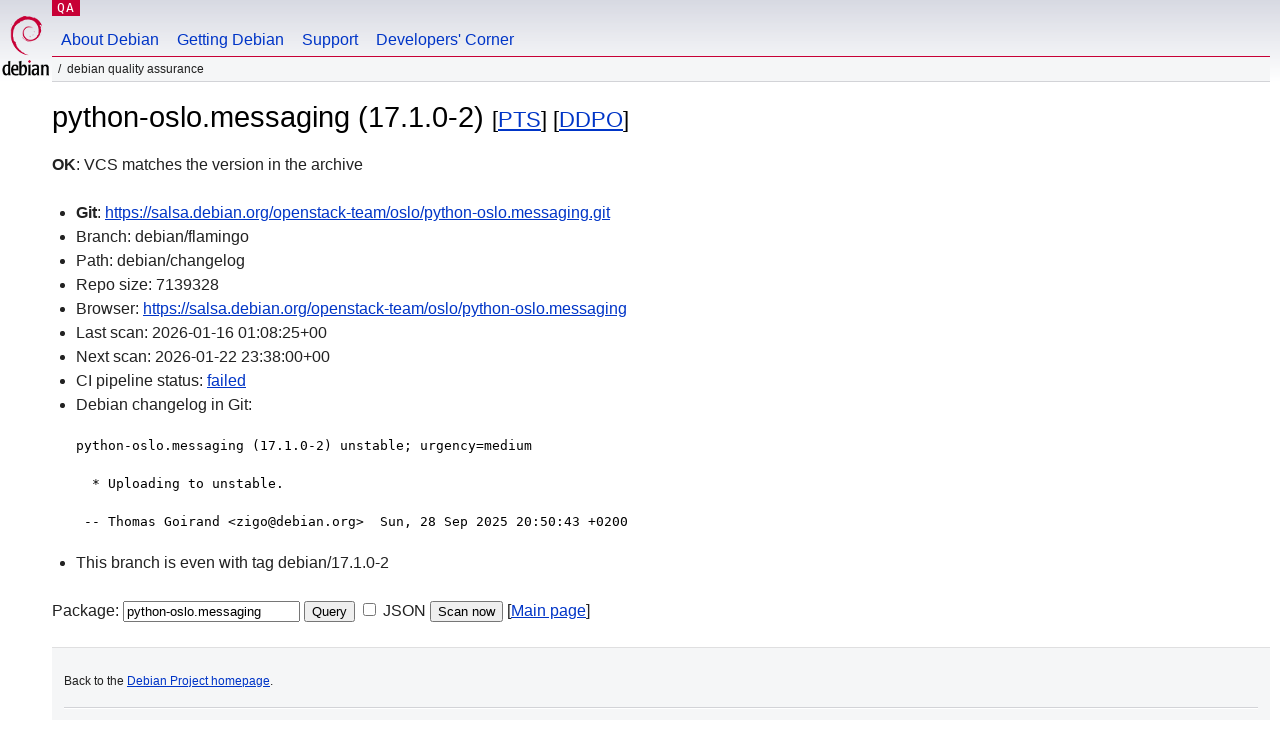

--- FILE ---
content_type: text/html; charset=utf-8
request_url: https://qa.debian.org/cgi-bin/vcswatch?package=python-oslo.messaging
body_size: 1743
content:
<!DOCTYPE HTML PUBLIC "-//W3C//DTD HTML 4.0 Transitional//EN">
<html>
<head>
  <meta http-equiv="Content-Type" content="text/html; charset=utf-8">
  <title>python-oslo.messaging vcswatch -- Debian Quality Assurance</title>
  <link rev="made" href="mailto:debian-qa@lists.debian.org">
  <link rel="shortcut icon" href="/favicon.ico">
  <link type="text/css" rel="stylesheet" href="https://www.debian.org/debian.css">
</head>
<body>
<div id="header">
	<div id="upperheader">
		<div id="logo">
			<a href="https://www.debian.org/" title="Debian Home"><img src="/Pics/openlogo-50.png" alt="Debian" width="50" height="61"></a>
		</div>
		<p class="section"><a href="/">QA</a></p>
	</div>
	<div id="navbar">
		<p class="hidecss"><a href="#inner">Skip Quicknav</a></p>
		<ul>
		   <li><a href="https://www.debian.org/intro/about">About Debian</a></li>
		   <li><a href="https://www.debian.org/distrib/">Getting Debian</a></li>
		   <li><a href="https://www.debian.org/support">Support</a></li>
		   <li><a href="https://www.debian.org/devel/">Developers'&nbsp;Corner</a></li>
		</ul>
	</div>
	<p id="breadcrumbs">Debian Quality Assurance</p>
</div>
<div id="content">



<h1>python-oslo.messaging (17.1.0-2)
<small>[<a href="https://tracker.debian.org/pkg/python-oslo.messaging">PTS</a>] [<a href="/developer.php?package=python-oslo.messaging">DDPO</a>]</small></h1>
<b>OK</b>: VCS matches the version in the archive

<ul>

<li><b>Git</b>: <a href="https://salsa.debian.org/openstack-team/oslo/python-oslo.messaging.git">https://salsa.debian.org/openstack-team/oslo/python-oslo.messaging.git</a>

</li>
<li id="editform" style="display:none;">
 <form method="GET">
 <input type="hidden" name="package" value="python-oslo.messaging">
 <input type="text" name="vcsheader" value="Vcs-Git: https://salsa.debian.org/openstack-team/oslo/python-oslo.messaging.git" size="80">
 <input type="submit" value="Submit">
 <input type="checkbox" name="json"> JSON
 <br>
 <small>Enter a full Vcs-* header, supported schemes are: Vcs-Bzr, Vcs-Cvs, Vcs-Darcs, Vcs-Git, Vcs-Hg, Vcs-Mtn, Vcs-Svn. <br>
 For Vcs-Git append <em><b>-b</b> branch</em> to select the branch name; append <em><b>[</b>subdir<b>]</b></em> if the debian/ directory is not in the repository root. <br>
 The next upload will reset the information from the source package headers.</small>
 </form>
</li>

<li>Branch: debian/flamingo</li>
<li>Path:  debian/changelog </li>
<li>Repo size: 7139328</li>
<li>Browser: <a href="https://salsa.debian.org/openstack-team/oslo/python-oslo.messaging">https://salsa.debian.org/openstack-team/oslo/python-oslo.messaging</a></li>
<li>Last scan: 2026-01-16 01:08:25+00</li>


  <li>Next scan: 2026-01-22 23:38:00+00</li>
  
  
  <li>CI pipeline status: <a href="https://salsa.debian.org/openstack-team/oslo/python-oslo.messaging/-/pipelines">failed</a></li>
  <li>Debian changelog in Git: <pre>python-oslo.messaging (17.1.0-2) unstable; urgency=medium

  * Uploading to unstable.

 -- Thomas Goirand &lt;zigo@debian.org&gt;  Sun, 28 Sep 2025 20:50:43 +0200</pre></li>
      
      <li>This branch is even with tag debian/17.1.0-2</li>
    
    
  


</ul>


<form method="GET">
<p>
Package: <input type="text" name="package" value="python-oslo.messaging">
<input type="submit" value="Query">
<input type="checkbox" name="json"> JSON
<input type="submit" name="poke" value="Scan now">
[<a href="vcswatch">Main page</a>]
</p>
</form>

</div>
<div id="footer">
<hr class="hidecss">
<p>Back to the <a href="https://www.debian.org/">Debian Project homepage</a>.</p>
<hr>
<div id="fineprint">
  <p>To report a problem with the QA web site, file a bug on the
  <a href="https://bugs.debian.org/qa.debian.org">qa.debian.org pseudo-package</a>,
  or e-mail <a href="mailto:debian-qa@lists.debian.org">debian-qa@lists.debian.org</a>.
  For other contact information, see the Debian <a href="https://www.debian.org/contact">contact page</a>.</p>
<p>
Made by Christoph Berg.<br>

  <br>
  Copyright &copy; 1997-2015
 <a href="https://www.spi-inc.org/">SPI</a>; See <a href="https://www.debian.org/license" rel="copyright">license terms</a><br>
  Debian is a registered <a href="https://www.debian.org/trademark">trademark</a> of Software in the Public Interest, Inc.
</p>
</div>
</div> <!-- end footer -->
</div>
</body>
</html>
